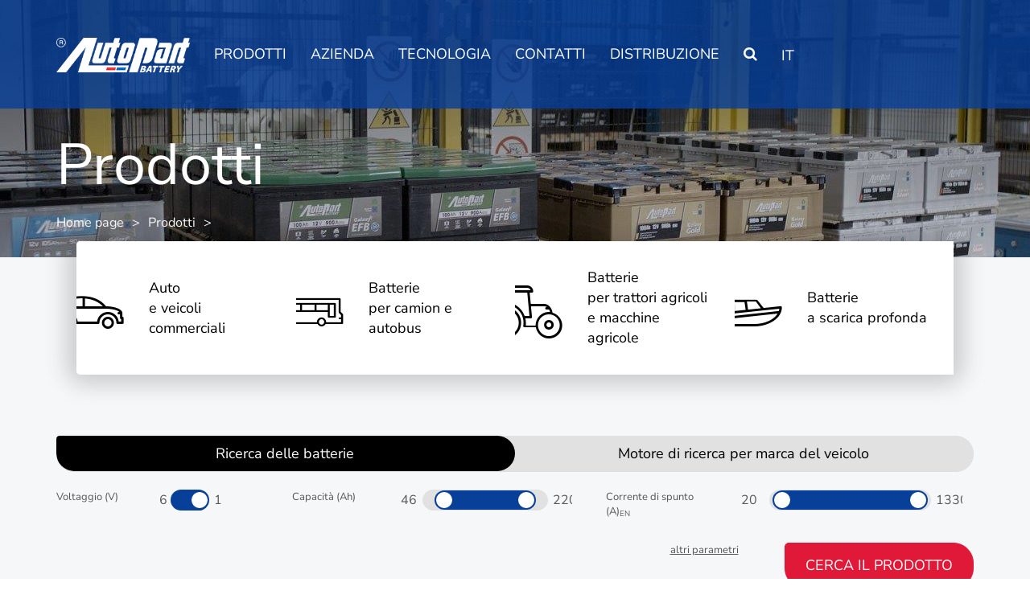

--- FILE ---
content_type: text/html; charset=UTF-8
request_url: https://www.autopart.pl/it/590-800
body_size: 9715
content:
<!DOCTYPE html><html lang="it">

<head>
    <!-- Google Tag Manager -->
    <script>
        (function(w, d, s, l, i) {
            w[l] = w[l] || [];
            w[l].push({
                'gtm.start': new Date().getTime(),
                event: 'gtm.js'
            });
            var f = d.getElementsByTagName(s)[0],
                j = d.createElement(s),
                dl = l != 'dataLayer' ? '&l=' + l : '';
            j.async = true;
            j.src = 'https://www.googletagmanager.com/gtm.js?id=' + i + dl;
            f.parentNode.insertBefore(j, f);
        })
        (window, document, 'script', 'dataLayer', 'GTM-WC8N4LP');
    </script>
    <!-- End Google Tag Manager -->
        <meta charset="utf-8">
    <meta http-equiv="X-UA-Compatible" content="IE=edge">
    <title>590-800 | Autopart S.A.</title>

    <meta name="viewport" content="width&#x3D;device-width,&#x20;initial-scale&#x3D;1.0">
<meta name="robots" content="index,follow">
<meta name="author" content="NoMonday">
<meta name="description" content="&#x0D;&#x0A;Generatore&#x20;di&#x20;corrente&#x20;portatile&#x20;per&#x20;fornire&#x20;energia&#x20;a&#xA0;dispositivi&#x20;elettrici&#x20;come&#x3A;&#x20;barche&#x20;a&#xA0;vela,&#x20;barche&#x20;dotate&#x20;di&#x20;motori&#x20;elettrici,&#x20;roulotte,&#x20;altriPiastre&#x20;di&#x20;maggior&#x20;spessore&#x20;e&#x20;resistenza&#x20;alla&#x20;corrosione&#x20;grazie&#x20;all&#x27;applicazione&#x20;di&#x20;leghe&#x20;di&#x20;piombo&#x20;unicheRisultati&#x20;eccezionali&#x20;nel&#x20;test&#x20;di&#x20;rotazione&#x20;secondo&#x20;le&#x20;speci&#xFB01;che&#x20;VolkswagenSpeciale&#x20;griglia&#x20;a&#xA0;&#x20;piastre&#x20;di&#x20;geometria&#x20;diagonale,&#x20;resistente&#x20;alle&#x20;tensioni&#x20;di&#x20;lavoro&#x20;cicliche&#x20;che&#x20;garantisce&#x20;un&#x20;contatto&#x20;ottimale&#x20;con&#x20;la&#x20;massa&#x20;attiva&#x20;della&#x20;batteriaSeparatore&#x20;della&#x20;struttura&#x20;microporosa&#x20;collegata&#x20;con&#x20;lana&#x20;di&#x20;vetro&#x20;&#x28;Glass&#x20;Mat&#x29;&#x20;che&#x20;si&#x20;traduce&#x20;in&#x20;un&#x27;ottima&#x20;efficienza&#x20;energetica&#x20;e&#x20;resistenza&#x20;alle&#x20;vibrazioniProtezione&#x20;contro&#x20;il&#x20;ritorno&#x20;di&#x20;fiamma&#x20;proveniente&#x20;da&#x20;fonti&#x20;di&#x20;fuoco&#x20;esterne&#x0D;&#x0A;">
<meta property="og&#x3A;url" content="https&#x3A;&#x2F;&#x2F;www.autopart.pl&#x2F;it&#x2F;590-800">
<meta property="og&#x3A;type" content="website">
<meta property="og&#x3A;title" content="590-800">
<meta property="og&#x3A;description" content="&#x0D;&#x0A;Generatore&#x20;di&#x20;corrente&#x20;portatile&#x20;per&#x20;fornire&#x20;energia&#x20;a&#xA0;dispositivi&#x20;elettrici&#x20;come&#x3A;&#x20;barche&#x20;a&#xA0;vela,&#x20;barche&#x20;dotate&#x20;di&#x20;motori&#x20;elettrici,&#x20;roulotte,&#x20;altriPiastre&#x20;di&#x20;maggior&#x20;spessore&#x20;e&#x20;resistenza&#x20;alla&#x20;corrosione&#x20;grazie&#x20;all&#x27;applicazione&#x20;di&#x20;leghe&#x20;di&#x20;piombo&#x20;unicheRisultati&#x20;eccezionali&#x20;nel&#x20;test&#x20;di&#x20;rotazione&#x20;secondo&#x20;le&#x20;speci&#xFB01;che&#x20;VolkswagenSpeciale&#x20;griglia&#x20;a&#xA0;&#x20;piastre&#x20;di&#x20;geometria&#x20;diagonale,&#x20;resistente&#x20;alle&#x20;tensioni&#x20;di&#x20;lavoro&#x20;cicliche&#x20;che&#x20;garantisce&#x20;un&#x20;contatto&#x20;ottimale&#x20;con&#x20;la&#x20;massa&#x20;attiva&#x20;della&#x20;batteriaSeparatore&#x20;della&#x20;struttura&#x20;microporosa&#x20;collegata&#x20;con&#x20;lana&#x20;di&#x20;vetro&#x20;&#x28;Glass&#x20;Mat&#x29;&#x20;che&#x20;si&#x20;traduce&#x20;in&#x20;un&#x27;ottima&#x20;efficienza&#x20;energetica&#x20;e&#x20;resistenza&#x20;alle&#x20;vibrazioniProtezione&#x20;contro&#x20;il&#x20;ritorno&#x20;di&#x20;fiamma&#x20;proveniente&#x20;da&#x20;fonti&#x20;di&#x20;fuoco&#x20;esterne&#x0D;&#x0A;">
<meta property="og&#x3A;image" content="&#x2F;htimg&#x2F;display&#x2F;og&#x2F;&#x3F;relativePath&#x3D;catalog&#x2F;product&#x2F;543&#x2F;590-800-3-1024x683_595b7ebe5fee08_38399557.png">
<meta http-equiv="X-UA-Compatible" content="IE&#x3D;edge">    <link href="&#x2F;layout&#x2F;default&#x2F;dist&#x2F;gfx&#x2F;favicon&#x2F;favicon.ico&#x3F;1764159287" rel="shortcut&#x20;icon" type="image&#x2F;vnd.microsoft.icon">
<link href="&#x2F;layout&#x2F;libs&#x2F;bootstrap&#x2F;css&#x2F;bootstrap.min.css&#x3F;1764159151" media="screen" rel="stylesheet" type="text&#x2F;css">
<link href="&#x2F;layout&#x2F;libs&#x2F;magnific-popup&#x2F;magnific-popup.css&#x3F;1764159151" media="screen" rel="stylesheet" type="text&#x2F;css">
<link href="&#x2F;layout&#x2F;libs&#x2F;nouislider&#x2F;nouislider.min.css&#x3F;1764159151" media="screen" rel="stylesheet" type="text&#x2F;css">
<link href="&#x2F;layout&#x2F;libs&#x2F;mcustomscrollbar&#x2F;jquery.mCustomScrollbar.min.css&#x3F;1764159151" media="screen" rel="stylesheet" type="text&#x2F;css">
<link href="&#x2F;layout&#x2F;libs&#x2F;jquery-fancybox&#x2F;jquery.fancybox.min.css&#x3F;1764159151" media="screen" rel="stylesheet" type="text&#x2F;css">
<link href="&#x2F;layout&#x2F;default&#x2F;dist&#x2F;css&#x2F;app.css&#x3F;1764159287" media="screen" rel="stylesheet" type="text&#x2F;css">
<link href="&#x2F;layout&#x2F;default&#x2F;dist&#x2F;css&#x2F;print.css&#x3F;1764159287" media="print" rel="stylesheet" type="text&#x2F;css"></head>

<body>
    <noscript>
        <div id="noscript-loader">
            <div>
                <p>This page require JavaScript to work.</p>
                <div class="loader"></div>
            </div>
        </div>
    </noscript>
    <div id="page-loader">
        <div class="loader"></div>
    </div>
    <div class="page-container page-products Prodotti">
        <div id='page-cover'></div>
        <nav id='navigation-top'>
    <div class='container'>
        <ul class='navigation-list'>
            <li class='main-logo menu-item'>
                <a class='hover-system' href="https://www.autopart.pl/it">
                    <img src="/layout/default/dist/gfx/logo/logo.png" alt='AUTOPART' class="logo" />
                </a>
            </li>
            <li class="menu-item products active ">
    <a href="/it/oferta" class="hover-system hover-on">
        Prodotti    </a>
    </li>
<li class="menu-item  hasSub">
    <a href="#" class="hover-system hover-on">
        Azienda    </a>
    <div class="submenu">
<ul>
<li class="">
            <a href="/it/aktualnosci" class="hover-system hover-on">
                news            </a>
            </li>
<li class="">
            <a href="/it/o-nas" class="hover-system hover-on">
                Chi siamo            </a>
            </li>
<li class="">
            <a href="/it/zarzad" class="hover-system hover-on">
                Direzione            </a>
            </li>
<li class="">
            <a href="/it/nagrody" class="hover-system hover-on">
                Premi            </a>
            </li>
<li class="">
            <a href="/it/dichiarazioni-di-conformita" class="hover-system hover-on">
                Dichiarazioni di conformita            </a>
            </li>
</ul>
</div>
</li>
<li class="menu-item  hasSub">
    <a href="#" class="hover-system hover-on">
        Tecnologia    </a>
    <div class="submenu">
<ul>
<li class="">
            <a href="/it/certyfikaty" class="hover-system hover-on">
                Standard di gestione            </a>
            </li>
<li class="">
            <a href="/it/technologie-i-innowacje" class="hover-system hover-on">
                Tecnologia e R&D            </a>
            </li>
<li class="">
            <a href="/it/recykling-i-ochrona-srodowiska" class="hover-system hover-on">
                Riciclaggio e protezione ambientale            </a>
            </li>
</ul>
</div>
</li>
<li class="menu-item  ">
    <a href="/it/kontakt" class="hover-system hover-on">
        Contatti    </a>
    </li>
<li class="menu-item  ">
    <a href="/it/dystrybucja" class="hover-system hover-on">
        Distribuzione    </a>
    </li>
            <li class='menu-item search-item hasSub'>
                <a href="#" class="hover-system hover-on" style="font-family: fontello;">&#59395;</a>
                <div class="submenu submenu-right">
                    <form method="GET" action="&#x2F;it&#x2F;szukaj" id="searchForm" class="form-type-line"><input type="text" name="query" class="" value="">                    <input class="hover-system ico" style="font-family: fontello;" type='submit' value='&#59395;' />
                    </form>                </div>
            </li>
            <li class='menu-item'>
                <div class="langs">
                    <ul class="langmenu">
                                                    <li class=""><a href="/lang/pl" class="text-uppercase">pl</a></li>
                                                    <li class=""><a href="/lang/en" class="text-uppercase">en</a></li>
                                                    <li class=""><a href="/lang/ru" class="text-uppercase">ru</a></li>
                                                    <li class="active"><a href="/lang/it" class="text-uppercase">it</a></li>
                                            </ul>
                </div>
            </li>
        </ul>
            </div>
</nav>

<div id='mainburger' class='hover-system'>
    <div></div>
    <div></div>
    <div></div>
</div>

<nav id='navigation-right' class='bg-white'>
    <section id='menu-container'>
        <div id='menu-right-close' class='hover-system'>
            <div></div>
            <div></div>
        </div>
        <div>
            <ul class='navigation-list'>
                <li class="menu-item products active ">
    <a href="/it/oferta" class="hover-system hover-on">
        Prodotti    </a>
    </li>
<li class="menu-item  hasSub">
    <a href="#" class="hover-system hover-on">
        Azienda    </a>
    <div class="submenu">
<ul>
<li class="">
            <a href="/it/aktualnosci" class="hover-system hover-on">
                news            </a>
            </li>
<li class="">
            <a href="/it/o-nas" class="hover-system hover-on">
                Chi siamo            </a>
            </li>
<li class="">
            <a href="/it/zarzad" class="hover-system hover-on">
                Direzione            </a>
            </li>
<li class="">
            <a href="/it/nagrody" class="hover-system hover-on">
                Premi            </a>
            </li>
<li class="">
            <a href="/it/dichiarazioni-di-conformita" class="hover-system hover-on">
                Dichiarazioni di conformita            </a>
            </li>
</ul>
</div>
</li>
<li class="menu-item  hasSub">
    <a href="#" class="hover-system hover-on">
        Tecnologia    </a>
    <div class="submenu">
<ul>
<li class="">
            <a href="/it/certyfikaty" class="hover-system hover-on">
                Standard di gestione            </a>
            </li>
<li class="">
            <a href="/it/technologie-i-innowacje" class="hover-system hover-on">
                Tecnologia e R&D            </a>
            </li>
<li class="">
            <a href="/it/recykling-i-ochrona-srodowiska" class="hover-system hover-on">
                Riciclaggio e protezione ambientale            </a>
            </li>
</ul>
</div>
</li>
<li class="menu-item  ">
    <a href="/it/kontakt" class="hover-system hover-on">
        Contatti    </a>
    </li>
<li class="menu-item  ">
    <a href="/it/dystrybucja" class="hover-system hover-on">
        Distribuzione    </a>
    </li>
            </ul>
            <div class='separator-line'></div>
            <ul class='navigation-list'>
                <li class="menu-item  ">
    <a href="https://83.12.110.10/_2000_web/_2000_RichMain.aspx" class="hover-system hover-on">
        Area Cliente    </a>
    </li>
<li class="menu-item  ">
    <a href="/it/pliki/do-pobrania" class="hover-system hover-on">
        Catalogo dei prodotti    </a>
    </li>
<li class="menu-item  ">
    <a href="/it/zapytania-ofertowe" class="hover-system hover-on">
        Indagini    </a>
    </li>
            </ul>
        </div>
        <div class="social-media-container">
            <ul class="social-media-list">
    <li class="social hover-system youtube"><a href="https://www.youtube.com/channel/UC5G_xylCliyLl3YmW1_rE-g" class="tblank"></a></li>
<li class="social hover-system linkedin"><a href="https://www.linkedin.com/company/autopart-sa" class="tblank"></a></li>
<li class="social hover-system instagram"><a href="https://www.instagram.com/autopart_battery/" class="tblank"></a></li>
</ul>
        </div>
    </section>
</nav>
        <header id="top-header" class="bg-gray-light">
    <div class="tops-container" data-stellar-ratio = '0.6' style="background-image: url('/images/pagetop/menus/1/konfekcja-00-00-46-16-still027_598412e8044804_87275287.jpg.jpg')">
        <div class='cover'></div>        
    </div>
    <div class='header-text'>
        <div class='container color-white'>
                            <p class="h1-heading">Prodotti</p>
                <nav class='breadcrumbs'>
    <ul class='breadcrumbs-list'>
        <li><a class="hover-system" href="/">Home page</a></li>
            <li><a class="hover-system" href="/it/oferta">Prodotti</a></li>    </ul>
</nav>
                    </div>
    </div>
</header>        <section class="section section-products-offer">
    <div class="section-wrapper bg-gray-lightest">
            <div class="home-offer-container">
        <div class="container">
            <div class="home-offer-wrapper">
                <div class="home-offer-inner">
                    <ul id="home-offer-list">
                                                    <li class="first" onclick>
                                <a class="inner" href="/it/osobowe-i-dostawcze">
                                    <div>
                                        Auto<br/>e veicoli commerciali                                    </div>
                                </a>
                                <div class="outer">
                                    <ul class="logotype">
                                                                                    <li><a href="/it/oferta/akumulatory-osobowe-i-dostawcze/galaxy-efb"><span>EFB II</span></a></li>
                                                                                    <li><a href="/it/oferta/akumulatory-osobowe-i-dostawcze/galaxy-gold"><span>Gold II</span></a></li>
                                                                                    <li><a href="/it/oferta/akumulatory-osobowe-i-dostawcze/galaxy-plus"><span>Plus</span></a></li>
                                                                                    <li><a href="/it/oferta/akumulatory-osobowe-i-dostawcze/galaxy-plus-japanese"><span>SMF Japanese</span></a></li>
                                                                                    <li><a href="/it/oferta/akumulatory-osobowe-i-dostawcze/oferta-galaxy-duplex"><span>SMF</span></a></li>
                                                                                    <li><a href="/it/oferta/akumulatory-osobowe-i-dostawcze/galaxy-agm"><span>AGM</span></a></li>
                                                                                    <li><a href="/it/oferta/akumulatory-osobowe-i-dostawcze/galaxy-efb-japanese"><span>EFB II Japanese</span></a></li>
                                                                            </ul>
                                </div>
                            </li>
                                                    <li class="" onclick>
                                <a class="inner" href="/it/akumulatory-ciezarowe-i-autobusy">
                                    <div>
                                        Batterie<br/>per camion e autobus                                    </div>
                                </a>
                                <div class="outer">
                                    <ul class="logotype">
                                                                                    <li><a href="/it/oferta/akumulatory-ciezarowe-i-autobusy/galaxy-plus-heavy-duty"><span>Plus Heavy Duty</span></a></li>
                                                                                    <li><a href="/it/oferta/akumulatory-ciezarowe-i-autobusy/galaxy-evr"><span>EFB EVR</span></a></li>
                                                                                    <li><a href="/it/oferta/akumulatory-ciezarowe-i-autobusy/galaxy-plus-ciezarowe"><span>Plus Truck</span></a></li>
                                                                                    <li><a href="/it/oferta/akumulatory-ciezarowe-i-autobusy/galaxy-efb-smf"><span>EFB SMF</span></a></li>
                                                                            </ul>
                                </div>
                            </li>
                                                    <li class="" onclick>
                                <a class="inner" href="https://www.autopart.pl/akumulatory-ciagniki-i-maszyny">
                                    <div>
                                        Batterie<br/>per trattori agricoli e macchine agricole                                    </div>
                                </a>
                                <div class="outer">
                                    <ul class="logotype">
                                                                                    <li><a href="/it/oferta/akumulatory-ciagniki-i-maszyny/galaxy-plus-agro"><span>Plus Agro</span></a></li>
                                                                                    <li><a href="/it/oferta/akumulatory-ciagniki-i-maszyny/galaxy-garden-3"><span>Garden</span></a></li>
                                                                            </ul>
                                </div>
                            </li>
                                                    <li class="" onclick>
                                <a class="inner" href="https://www.autopart.pl/akumulatory-semitrakcyjne">
                                    <div>
                                        Batterie<br/>a scarica profonda                                    </div>
                                </a>
                                <div class="outer">
                                    <ul class="logotype">
                                                                                    <li><a href="/it/oferta/akumulatory-semitrakcyjne/galaxy-voyager"><span>Voyager</span></a></li>
                                                                                    <li><a href="/it/oferta/akumulatory-semitrakcyjne/galaxy-dual-3"><span>DUAL</span></a></li>
                                                                            </ul>
                                </div>
                            </li>
                                            </ul>
                </div>
            </div>
        </div>
    </div>
    </div>
</section>
<section class="section section-search-category">
    <div class="section-wrapper bg-gray-lightest">
        <div id='product-search-tab'>
            <!-- Nav tabs -->
            <div class='container'>
                <ul id="product-slider-menu" class="slider-button-container nav nav-tabs" role="tablist">
                    <li role="presentation" class="slider-button active"><a href="#parameter" aria-controls="home" role="tab" data-toggle="tab">Ricerca delle batterie</a></li>
                                        <li role="presentation" class="slider-button"><a href="#symbol" aria-controls="profile" role="tab" data-toggle="tab">Motore di ricerca per marca del veicolo</a></li>                               
                    <li class="slider-button-cover"></li>
                </ul>
            </div>
            <!-- Tab panes -->
            <div class="tab-content">
                <div role="tabpanel" class="tab-pane fade in active" id="parameter">
                    <div class="products-selection-container left">   
                        <form method="GET" action="&#x2F;szukaj-parametry" id="searchProductForm" class="bg-gray-lightest">                        <div class='container'>
                            <div>
                                <div class='row'>
                                    <div class="col-lg-3 col-md-4 col-sm-12 col-xs-12">
                                        <div class="row">
                                            <div class="col-lg-5 col-md-4 col-sm-4 col-xs-4">
                                                <div class="form-wrapper color-gray">
                                                    Voltaggio (V)
                                                </div>
                                            </div>
                                            <div class="col-lg-7 col-md-8 col-sm-8 col-xs-8">
                                                <div class="form-wrapper">
                                                    <input type="text" name="battery-voltage-min" value="6" id="battery-voltage-min" disabled=""/>
                                                    <!-- value inpt -->
                                                    <input type="hidden" name="voltage" id="value-voltage" value="12">                                                    <div id="battery-voltage" class="custom-radio">                                                           
                                                        <input type="radio" name="voltage-radio" value="6"/>
                                                        <label for="lower"></label>
                                                        <input type="radio" name="voltage-radio" value="12" checked=""/>
                                                        <label for="higher"></label>
                                                    </div>                                                        
                                                    <input type="text" name="battery-voltage-max" value="12" id="battery-voltage-max" disabled=""/>
                                                </div>
                                            </div>
                                        </div>
                                    </div>
                                    <div class="col-lg-4 col-md-4 col-sm-12 col-xs-12">
                                        <div class="row">
                                            <div class="col-lg-4 col-md-4 col-sm-4 col-xs-4">
                                                <div class="form-wrapper color-gray">
                                                    Capacità (Ah)
                                                </div>
                                            </div>
                                            <div class="col-lg-8 col-md-8 col-sm-8 col-xs-8">
                                                <div class="form-wrapper">
                                                    <!-- value inpt -->
                                                    <input type="text" name="battery-volume-min" id="battery-volume-min" value="46">                                                    <div id="battery-volume" data-min="26" data-max="240" class="custom-noUi"></div>  
                                                    <!-- value inpt -->
                                                    <input type="text" name="battery-volume-max" id="battery-volume-max" value="220">                                                </div>
                                            </div>
                                        </div>
                                    </div>
                                    <div class="col-lg-5 col-md-4 col-sm-12 col-xs-12">
                                        <div class="row">
                                            <div class="col-lg-4 col-md-4 col-sm-4 col-xs-4">
                                                <div class="form-wrapper color-gray">
                                                    Corrente di spunto (A)<sub>EN</sub>
                                                </div>
                                            </div>
                                            <div class="col-lg-8 col-md-8 col-sm-8 col-xs-8">
                                                <div class="form-wrapper">
                                                    <!-- value inpt -->
                                                    <input type="text" name="battery-start-min" id="battery-start-min" value="20">                                                    <div id="battery-start" data-min="0" data-max="1350" class="custom-noUi"></div>     
                                                    <!-- value inpt -->
                                                    <input type="text" name="battery-start-max" id="battery-start-max" value="1330">                                                </div>
                                            </div>
                                        </div>             
                                    </div>
                                </div>
                            </div>
                            <div class="opened extra-param">
                                <div class="row">
                                    <div class="col-lg-4 col-md-4 col-sm-12 col-xs-12">
                                        <div class="form-wrapper add-division"> 
                                                                                        <label for="length">Lunghezza (mm)</label>                                            <input type="text" name="length" id="length" value="">                                            
                                        </div>
                                    </div>  
                                    <div class="col-lg-4 col-md-4 col-sm-12 col-xs-12">                                     
                                        <div class="form-wrapper add-division">
                                                                                        <label for="width">Largezza (mm)</label>                                            <input type="text" name="width" id="width" value="">   
                                        </div> 
                                    </div>
                                    <div class="col-lg-4 col-md-4 col-sm-12 col-xs-12">
                                        <div class="form-wrapper add-division">      
                                                                                        <label for="height">Altezza (mm)</label>                                            <input type="text" name="height" id="height" value="">   
                                        </div>
                                    </div>
                                </div>
                                <div class="row">
                                    <div class="col-lg-4 col-md-4 col-sm-12 col-xs-12">
                                        <div class="form-wrapper add-division">  
                                            <label for='height'>Wybierz układ połączeń</label> 
                                            <div class="select-like">
                                                <div class="select-container" id="select-system">
                                                    <div class="show-btn"></div>
                                                    <div class="select-like-container"></div>
                                                    <select name="connection"><option value="0">0</option>
<option value="1">U1</option>
<option value="2">1</option>
<option value="3">3</option>
<option value="4">4</option>
<option value="5">230</option></select>   
                                                </div>                            
                                            </div>
                                        </div>
                                    </div>
                                    <div class="col-lg-4 col-md-4 col-sm-12 col-xs-12">
                                        <div class="form-wrapper add-division">  
                                            <label for='height'>Wybierz ilość końcówek</label> 
                                            <div class="select-like">
                                                <div class="select-container" id="select-ends">
                                                    <div class="show-btn"></div>
                                                    <div class="select-like-container"></div>
                                                    <select name="plug"><option value="0">0</option>
<option value="1">płaskie</option>
<option value="2">x</option>
<option value="3">1</option>
<option value="4">3</option>
<option value="5">5</option>
<option value="6">6</option>
<option value="7">7</option></select> 
                                                </div>                            
                                            </div>
                                        </div>
                                    </div>
                                    <div class="col-lg-4 col-md-4 col-sm-12 col-xs-12">
                                        <div class="form-wrapper add-division">  
                                            <label for='height'>Wybierz rodzaj mocowania</label> 
                                            <div class="select-like">
                                                <div class="select-container" id="select-mounting">
                                                    <div class="show-btn"></div>
                                                    <div class="select-like-container"></div>
                                                    <select name="catch"><option value="0">B01</option>
<option value="1">B03</option>
<option value="2">B00</option>
<option value="3">B13</option>
<option value="4">1</option></select> 
                                                </div>                            
                                            </div>
                                        </div>
                                    </div>
                                </div>   
                            </div>
                            <div class="row submit-container">
                                <div class="col-lg-9 col-md-8 col-sm-8 col-xs-6">
                                    <div class="form-wrapper text-right">
                                        <div class="btn-more color-gray">altri parametri</div>
                                    </div>
                                </div>
                                <div class="col-lg-3 col-md-4 col-sm-4 col-xs-6">
                                    <div class="form-wrapper text-right">
                                        <input class="btn-obj hover-system" type="submit" value="CERCA IL PRODOTTO" />
                                    </div>
                                </div>
                            </div>
                        </div>
                        </form>                    </div>
                </div>
                <div role="tabpanel" class="tab-pane fade" id="symbol">
                    <div class="products-selection-container right" id="search-by-car">
                        <form method="GET" action="&#x2F;it&#x2F;szukaj-pojazd&#x23;symbol" id="searchByCode" class="" data-url="&#x2F;it&#x2F;catalog-get-form"><div class="container search-by-car">
    <div class="row">
        <div class="col-md-12 col-sm-12">
            <div class="col-md-3 col-sm-12">
                                    <div class="form-wrapper add-division">   
                        <label for="type">Tipo di veicolo</label>                        <div class="select-like" style="display: block; clear: both; width: 100%;">
                            <div class="select-container" id="select-cartype">
                                <div class="show-btn"></div>
                                <div class="select-like-container"></div>
                                <select name="t" id="type"><option value="">-- scegli --</option>
<option value="1">Passeggero</option>
<option value="2">Camion</option></select>   
                            </div>                            
                        </div>
                    </div>
                                </div>
            <div class="col-md-3 col-sm-12">
                            </div>
                                </div>
        <input type="hidden"  name="front" value="0" />
    </div>
    </form>                    </div>
                </div>
            </div>

        </div>
    </div>
</section>
<section class="section section-offer-presentation">
    <div class="section-wrapper">
        <div class="product-card offer-extension">
            <div class="container">
                <div class="row row-eq-height">
                    <div class="col-lg-6 col-md-6 col-sm-6 col-xs-12">
                        <div class='card-area left'>
                            <div>
                                <div class="slider-wrapper product-slider-wrapper">
    <div class="slider-wrapper-inner">
        <ul class="bxslider-product slider zoom-gallery">
                            <li>
                    <div class="slide-content">
                        <div class="slide-inner"> 
                            <a href="/htimg/display/catalog-big/?relativePath=catalog/product/543/590-800-3-1024x683_595b7ebe5fee08_38399557.png" class="gallery-image-big">
                                <img src="/images/catalog-product/catalog/product/543/590-800-3-1024x683_595b7ebe5fee08_38399557.png.png" alt="590-800" />
                            </a>
                        </div>
                    </div>
                </li>  
                                            <li>
                        <div class="slide-content">
                            <div class="slide-inner"> 
                                <a href="/htimg/display/catalog-big/?relativePath=catalog/product/543/k2duplex-1-3-1024x478n-1024x478_595b7ebe81f553_10365226.jpg" class="gallery-image-big">
                                    <img src="/htimg/display/catalog-product/?relativePath=catalog/product/543/k2duplex-1-3-1024x478n-1024x478_595b7ebe81f553_10365226.jpg" alt="590-800" />
                                </a>
                            </div>
                        </div>
                    </li> 
                                        <li>
                        <div class="slide-content">
                            <div class="slide-inner"> 
                                <a href="/htimg/display/catalog-big/?relativePath=catalog/product/543/k2duplex-1-2-1024x478n-1024x478_595b7ebe880f58_93194407.jpg" class="gallery-image-big">
                                    <img src="/htimg/display/catalog-product/?relativePath=catalog/product/543/k2duplex-1-2-1024x478n-1024x478_595b7ebe880f58_93194407.jpg" alt="590-800" />
                                </a>
                            </div>
                        </div>
                    </li> 
                                        <li>
                        <div class="slide-content">
                            <div class="slide-inner"> 
                                <a href="/htimg/display/catalog-big/?relativePath=catalog/product/543/590-800-1-1024x683_595b7ebe93abd4_78363440.png" class="gallery-image-big">
                                    <img src="/htimg/display/catalog-product/?relativePath=catalog/product/543/590-800-1-1024x683_595b7ebe93abd4_78363440.png" alt="590-800" />
                                </a>
                            </div>
                        </div>
                    </li> 
                                        <li>
                        <div class="slide-content">
                            <div class="slide-inner"> 
                                <a href="/htimg/display/catalog-big/?relativePath=catalog/product/543/590-800-2-1024x683_595b7ebe996d92_26406669.png" class="gallery-image-big">
                                    <img src="/htimg/display/catalog-product/?relativePath=catalog/product/543/590-800-2-1024x683_595b7ebe996d92_26406669.png" alt="590-800" />
                                </a>
                            </div>
                        </div>
                    </li> 
                                        <li>
                        <div class="slide-content">
                            <div class="slide-inner"> 
                                <a href="/htimg/display/catalog-big/?relativePath=catalog/product/543/wieczko-voy_59cdf16677b638_63779415.jpg" class="gallery-image-big">
                                    <img src="/htimg/display/catalog-product/?relativePath=catalog/product/543/wieczko-voy_59cdf16677b638_63779415.jpg" alt="590-800" />
                                </a>
                            </div>
                        </div>
                    </li> 
                                        <li>
                        <div class="slide-content">
                            <div class="slide-inner"> 
                                <a href="/htimg/display/catalog-big/?relativePath=catalog/product/543/590-800-3_5fae81b706ef68_61536894.png" class="gallery-image-big">
                                    <img src="/htimg/display/catalog-product/?relativePath=catalog/product/543/590-800-3_5fae81b706ef68_61536894.png" alt="590-800" />
                                </a>
                            </div>
                        </div>
                    </li> 
                            </ul>
    </div>
    <div class="pager-wrapper">
                <div id="product-gallery-pager">
            <ul class="bx-pager inner-move-container">
                                    <li class="bx-pager-item move-object">
                        <a class="active" data-slide-index="0">
                            <img src="/htimg/display/catalog-product-min/?relativePath=catalog/product/543/590-800-3-1024x683_595b7ebe5fee08_38399557.png" alt="590-800" />
                        </a>
                    </li>
                                                        <li class="bx-pager-item move-object">
                            <a data-slide-index="1">
                                <img src="/htimg/display/catalog-product-min/?relativePath=catalog/product/543/k2duplex-1-3-1024x478n-1024x478_595b7ebe81f553_10365226.jpg" alt="590-800" />
                            </a>
                        </li> 
                                                <li class="bx-pager-item move-object">
                            <a data-slide-index="2">
                                <img src="/htimg/display/catalog-product-min/?relativePath=catalog/product/543/k2duplex-1-2-1024x478n-1024x478_595b7ebe880f58_93194407.jpg" alt="590-800" />
                            </a>
                        </li> 
                                                <li class="bx-pager-item move-object">
                            <a data-slide-index="3">
                                <img src="/htimg/display/catalog-product-min/?relativePath=catalog/product/543/590-800-1-1024x683_595b7ebe93abd4_78363440.png" alt="590-800" />
                            </a>
                        </li> 
                                                <li class="bx-pager-item move-object">
                            <a data-slide-index="4">
                                <img src="/htimg/display/catalog-product-min/?relativePath=catalog/product/543/590-800-2-1024x683_595b7ebe996d92_26406669.png" alt="590-800" />
                            </a>
                        </li> 
                                                <li class="bx-pager-item move-object">
                            <a data-slide-index="5">
                                <img src="/htimg/display/catalog-product-min/?relativePath=catalog/product/543/wieczko-voy_59cdf16677b638_63779415.jpg" alt="590-800" />
                            </a>
                        </li> 
                                                <li class="bx-pager-item move-object">
                            <a data-slide-index="6">
                                <img src="/htimg/display/catalog-product-min/?relativePath=catalog/product/543/590-800-3_5fae81b706ef68_61536894.png" alt="590-800" />
                            </a>
                        </li> 
                                    </ul>                
        </div>
            </div>
</div>                            </div>
                        </div>
                    </div>
                    <div class="col-lg-6 col-md-6 col-sm-6 col-xs-12">
                        <div class='card-area right'>
                            <div>
                                <h2 class="product-title">
                                    Voyager 590-800                                </h2>
                                <div class="product-info">
                                    <ul>
<li>Generatore di corrente portatile per fornire energia a dispositivi elettrici come: barche a vela, barche dotate di motori elettrici, roulotte, altri</li><li>Piastre di maggior spessore e resistenza alla corrosione grazie all'applicazione di leghe di piombo uniche<br></li><li>Risultati eccezionali nel test di rotazione secondo le speciﬁche Volkswagen</li><li>Speciale griglia a  piastre di geometria diagonale, resistente alle tensioni di lavoro cicliche che garantisce un contatto ottimale con la massa attiva della batteria</li><li>Separatore della struttura microporosa collegata con lana di vetro (Glass Mat) che si traduce in un'ottima efficienza energetica e resistenza alle vibrazioni</li><li>Protezione contro il ritorno di fiamma proveniente da fonti di fuoco esterne</li>
</ul>                                </div>
                                <a href='#formPopup' class='btn-obj hover-system open-popup-link'>
                                    Richiedi una batteria                                </a>
                                <a href='#!' class='print' onclick="printDiv('printJs')">Stampa la descrizione</a>
                                                                    <p style="clear: both;margin: 10px 0;"><a href='https://sklep.autopart.pl/akumulatory-do-lodzi-i-kamperow-galaxy-voyager-90-ah,c9,p137,pl.html' class='btn-obj hover-system' target='_blank'>
                                        Kup w e-sklepie                                    </a></p>
                                                            </div>
                        </div>
                    </div>
                </div>
            </div>
        </div>
    </div>
</section>

<div class="tab-content" id="printJs">
    <div class="row">
        <div class="col-xs-6">
            <div class='card-area right'>
                <div>
                    <h2 class="product-title">
                        Voyager 590-800                    </h2>
                    <div class="product-info">
                        <ul>
<li>Generatore di corrente portatile per fornire energia a dispositivi elettrici come: barche a vela, barche dotate di motori elettrici, roulotte, altri</li><li>Piastre di maggior spessore e resistenza alla corrosione grazie all'applicazione di leghe di piombo uniche<br></li><li>Risultati eccezionali nel test di rotazione secondo le speciﬁche Volkswagen</li><li>Speciale griglia a  piastre di geometria diagonale, resistente alle tensioni di lavoro cicliche che garantisce un contatto ottimale con la massa attiva della batteria</li><li>Separatore della struttura microporosa collegata con lana di vetro (Glass Mat) che si traduce in un'ottima efficienza energetica e resistenza alle vibrazioni</li><li>Protezione contro il ritorno di fiamma proveniente da fonti di fuoco esterne</li>
</ul>                    </div>
                </div>
            </div>
            <div class="products-specification-container left">
                <h2 class="product-title">Specificazione</h2>
                <table class="product-table table text-center table-striped">
                    <tr>
                        <td>Codice prodotto sul catalogo</td>
                        <td>590-800</td>
                    </tr>
                                                <tr>
                                <td>Pojemność (Ah)</td>
                                <td>90</td>
                            </tr>
                                                <tr>
                                <td>Napięcie (V)</td>
                                <td>12</td>
                            </tr>
                                                <tr>
                                <td>Prąd rozruchowy (A)EN</td>
                                <td>0</td>
                            </tr>
                                                <tr>
                                <td>Lunghezza (mm)</td>
                                <td>353</td>
                            </tr>
                                                <tr>
                                <td>Largezza (mm)</td>
                                <td>175</td>
                            </tr>
                                                <tr>
                                <td>Altezza (mm)</td>
                                <td>190</td>
                            </tr>
                                                <tr>
                                <td>Disposizione delle connessioni</td>
                                <td>0</td>
                            </tr>
                                                <tr>
                                <td>Suggerimenti</td>
                                <td>1</td>
                            </tr>
                                                <tr>
                                <td>Fissaggio</td>
                                <td>B13</td>
                            </tr>
                                                <tr>
                                <td>Indicatore di carica</td>
                                <td>1</td>
                            </tr>
                                                <tr>
                                <td>Tipo di coperchio</td>
                                <td>L5 K2 DUPLEX</td>
                            </tr>
                                    </table>
            </div>
        </div>
        <div class="col-xs-6">
            <div class='card-area left'>
                <div>
                                            <figure class="gallery-image-big">
                            <img src="/images/catalog-product/catalog/product/543/590-800-3-1024x683_595b7ebe5fee08_38399557.png.png" alt="590-800" />
                        </figure>
                                                                    <figure class="gallery-image-big">
                                <img src="/htimg/display/catalog-product/?relativePath=catalog/product/543/k2duplex-1-3-1024x478n-1024x478_595b7ebe81f553_10365226.jpg" alt="590-800" />
                            </figure>
                                                <figure class="gallery-image-big">
                                <img src="/htimg/display/catalog-product/?relativePath=catalog/product/543/k2duplex-1-2-1024x478n-1024x478_595b7ebe880f58_93194407.jpg" alt="590-800" />
                            </figure>
                                                <figure class="gallery-image-big">
                                <img src="/htimg/display/catalog-product/?relativePath=catalog/product/543/590-800-1-1024x683_595b7ebe93abd4_78363440.png" alt="590-800" />
                            </figure>
                                    </div>
            </div>
        </div>
        <div class="col-xs-12" style="clear:both;">
                                    <img src="/htimg/display/catalog-product/?relativePath=catalog/product/543/590-800-2-1024x683_595b7ebe996d92_26406669.png" alt="590-800" style="display: inline;" />
                                    <img src="/htimg/display/catalog-product/?relativePath=catalog/product/543/wieczko-voy_59cdf16677b638_63779415.jpg" alt="590-800" style="display: inline;" />
                                    <img src="/htimg/display/catalog-product/?relativePath=catalog/product/543/590-800-3_5fae81b706ef68_61536894.png" alt="590-800" style="display: inline;" />
                    </div>
    </div>
</div>


<section class="section section-products-specification">
    <div class="section-wrapper">
        <div class="container">
            <div id="product-specification-container">
                <!-- Nav tabs -->
                <ul id="specification-slider-menu" class="slider-button-container nav nav-tabs" role="tablist">
                    <li role="presentation" class="slider-button active"><a href="#tech-data" aria-controls="home" role="tab" data-toggle="tab">Dati tecnici</a></li>
                                        <li class="slider-button-cover"></li>
                </ul>
                <!-- Tab panes -->
                <div class="tab-content">
                    <div role="tabpanel" class="tab-pane fade in active" id="tech-data">
                        <div class="products-specification-container left">
                            <table class="product-table table text-center table-striped">
                                <tr>
                                    <td>Codice prodotto sul catalogo</td>
                                    <td>590-800</td>
                                </tr>
                                                                        <tr>
                                            <td>Pojemność (Ah)</td>
                                            <td>90</td>
                                        </tr>
                                                                        <tr>
                                            <td>Napięcie (V)</td>
                                            <td>12</td>
                                        </tr>
                                                                        <tr>
                                            <td>Prąd rozruchowy (A)EN</td>
                                            <td>0</td>
                                        </tr>
                                                                        <tr>
                                            <td>Lunghezza (mm)</td>
                                            <td>353</td>
                                        </tr>
                                                                        <tr>
                                            <td>Largezza (mm)</td>
                                            <td>175</td>
                                        </tr>
                                                                        <tr>
                                            <td>Altezza (mm)</td>
                                            <td>190</td>
                                        </tr>
                                                                        <tr>
                                            <td>Disposizione delle connessioni</td>
                                            <td>0</td>
                                        </tr>
                                                                        <tr>
                                            <td>Suggerimenti</td>
                                            <td>1</td>
                                        </tr>
                                                                        <tr>
                                            <td>Fissaggio</td>
                                            <td>B13</td>
                                        </tr>
                                                                        <tr>
                                            <td>Indicatore di carica</td>
                                            <td>1</td>
                                        </tr>
                                                                        <tr>
                                            <td>Tipo di coperchio</td>
                                            <td>L5 K2 DUPLEX</td>
                                        </tr>
                                                            </table>
                        </div>
                    </div>
                                    </div>
            </div>
        </div>
    </div>
    </div>
</section>
<div class="popup-content-wrapper">
    <div id="formPopup" class="white-popup mfp-hide form-popup">
        <div class="form-cover">
            <h2>Pytanie o Voyager 590-800</h2>
                        <form method="POST" action="&#x2F;formularze,kontakt" id="productQuestionForm">
            <div class="row">
                <div class="col-lg-4 col-md-4 col-sm-6 col-xs-12">
                    
<input type="text" name="firstname" placeholder="Imi&#x0119;" required="required" value="">
                </div>
                <div class="col-lg-4 col-md-4 col-sm-6 col-xs-12">
                    
<input type="text" name="lastname" placeholder="Nazwisko" required="required" value="">
                </div>
                <div class="col-lg-4 col-md-4 col-sm-6 col-xs-12">
                    
<input type="text" name="company" placeholder="Firma" value="">
                </div>
                <div class="col-lg-4 col-md-4 col-sm-6 col-xs-12">
                    
<input type="text" name="email" placeholder="E-mail" required="required" value="">
                </div>
                <div class="col-lg-4 col-md-4 col-sm-6 col-xs-12">
                    
<input type="text" name="phone" placeholder="Telefon" value="">
                </div>
                <div class="col-lg-4 col-md-4 col-sm-6 col-xs-12">
                    
<input type="text" name="topic" placeholder="Temat" required="required" value="Pytanie&#x20;o&#x20;Voyager&#x20;590-800">
                </div>
            </div>
            <div class="row">
                <div class="col-lg-12 col-md-12 col-sm-12 col-xs-12">
                    
<textarea name="message" placeholder="Wiadomo&#x015B;&#x0107;" required="required"></textarea>
                </div>
            </div>
            <div class="row">
                <div class="submit-container">
                    <div class="col-lg-6 col-md-5 col-sm-3 col-xs-12">

                    </div>
                    <div class="col-lg-3 col-md-3 col-sm-3 col-xs-4">
                        <span class="color-gray-light">*pola wymagane</span>
                    </div>
                    <div class="col-lg-3 col-md-4 col-sm-6 col-xs-8">
                        
<input type="submit" name="submit" class="btn-obj&#x20;hover-system" value="Wy&#x015B;lij&#x20;zapytanie">
                    </div>
                </div>
            </div>
            <input type="hidden" name="csrf" value="d3d5bb88268add1fe27bcbab815bc5af-0bc3b61a589e9186a7544d509960cff4">
</form>
        </div>
    </div>
</div>    <div id="catalog_download">
        <div id="catalog_content">
            <p class="h1-heading"> AUTOPART Catalogo Tecnico</p>
            <a href="/media/files/katalog/Katalog-Autopart-2025-online.pdf" class="btn-obj hover-system" download="Catalog_Autopart">Download file</a>
        </div>
        <div id="catalog_img">
        </div>
    </div>
                <footer id="footer-main">
    <div class="section-wrapper bg-gray color-white">
        <div class="container">
            <div class="footer-top">
                <div class="row">
                    <div class="col-lg-4 col-md-4 col-sm-4 col-xs-12">
                        <div class="body-section">
                            <h2 class="text-uppercase margin-bottom-30 margin-top-0">GRUPPO AUTOPART</h2>
                            <p>
                                <strong>AUTOPART</strong> 
                                AUTOPART è un’azienda specializzata nella produzione industriale di batterie di alta qualità. AUTOPART è un successo che le persone hanno raggiunto lavorando insieme dal 1982. AUTOPART produce ogni anno 2,5 milioni di batterie che distribuisce in oltre 50 paesi di tutto il mondo. L’azienda sviluppa e ammoderna costantemente il parco macchinari e i fornitori di macchinari e dispositivi sono leader mondiali tra i produttori di apparecchiature per il settore delle batterie.                            </p>
                        </div>
                    </div>
                    <div class="col-lg-3 col-md-3 col-sm-3 col-xs-12">
                        <ul class="navigation-list">
    <li class="active">
        <a id="menu-page1" class="hover-system" href="&#x2F;it&#x2F;oferta">Prodotti</a>
    </li>
    <li>
        <a id="menu-page2" class="hover-system" href="&#x2F;it&#x2F;aktualnosci">Azienda</a>
    </li>
    <li>
        <a id="menu-page3" class="hover-system" href="&#x2F;it&#x2F;certyfikaty">Tecnologia</a>
    </li>
    <li>
        <a id="menu-page5" class="hover-system" href="&#x2F;it&#x2F;kontakt">Contatti</a>
    </li>
    <li>
        <a id="menu-page6" class="hover-system" href="&#x2F;it&#x2F;dystrybucja">Distribuzione</a>
    </li>
</ul>                        <ul class="navigation-list">
    <li>
        <a id="menu-page7" class="hover-system" href="https&#x3A;&#x2F;&#x2F;83.12.110.10&#x2F;_2000_web&#x2F;_2000_RichMain.aspx">Area Cliente</a>
    </li>
    <li>
        <a id="menu-page8" class="hover-system" href="&#x2F;it&#x2F;pliki&#x2F;do-pobrania">Catalogo dei prodotti</a>
    </li>
    <li>
        <a id="menu-page28" class="hover-system" href="&#x2F;it&#x2F;zapytania-ofertowe">Indagini</a>
    </li>
</ul>                    </div>
                    <div class="col-lg-5 col-md-5 col-sm-5 col-xs-12">
                        <div class="contact-container">
                            <h2 class="margin-bottom-30 margin-top-0">Contatto rapido</h2>
                            <ul>
                                <li><a class="hover-system" href="tel:+48175845730">tel. +48 17 584 57 30</a></li>
                                <li><a class="hover-system" href="mailto:autopart@autopart.pl">autopart@autopart.pl</a></li>
                            </ul>
                                                            <div class="form-cover">  
                                    <h2 class="margin-bottom-20 margin-top-0">Newsletter</h2>
                                    <form method="post" action="&#x2F;newsletter" id="newsletterForm" class="&#x20;form-type-line&#x20;">
                                    <input type="email" name="email" placeholder="Twój email..." value="">
                                    <input type="submit" name="submit" class="btn&#x20;btn-newsletter&#x20;text-uppercase&#x20;hover-system" value="OK">
<input type="hidden" name="csrf" value="2d13f5c6eba95964b7893a429a596493-1121c42743d5e26be7fd7100fa12f610">
</form>
                                </div>
                                                    </div>
                    </div>
                </div>
            </div>
            <div class="footer-bottom">
                <div class="row">
                    <div class="col-lg-3 col-md-3 col-sm-3 col-xs-12">
                        © 2017 AUTOPART. Tutti i diritti riservati.                    </div>
                    <div class="col-lg-4 col-md-4 col-sm-4 col-xs-12">
                        <nav class="rules">
                            <ul>
    <li>
        <a id="menu-page22" href="&#x2F;it&#x2F;polityka-prywatnosci">Privacy</a>
    </li>
    <li>
        <a id="menu-page23" href="&#x2F;newsletter">Newsletter</a>
    </li>
</ul>                        </nav>
                        <div class="social-media-container">
                            <ul class="social-media-list">
    <li class="social hover-system youtube"><a href="https://www.youtube.com/channel/UC5G_xylCliyLl3YmW1_rE-g" class="tblank"></a></li>
<li class="social hover-system linkedin"><a href="https://www.linkedin.com/company/autopart-sa" class="tblank"></a></li>
<li class="social hover-system instagram"><a href="https://www.instagram.com/autopart_battery/" class="tblank"></a></li>
</ul>
                        </div>
                    </div>
                    <div class="col-lg-5 col-md-5 col-sm-5 col-xs-12 text-right">
                        Powered by <a target="_blank" class="hover-system" href="https://nomonday.pl/">NoMonday</a>
                    </div>
                </div>
            </div>
        </div>
    </div>
</footer>    </div>
        <script type="text&#x2F;javascript" src="https&#x3A;&#x2F;&#x2F;maps.googleapis.com&#x2F;maps&#x2F;api&#x2F;js&#x3F;libraries&#x3D;geometry&amp;key&#x3D;AIzaSyD-mAkFIsB2xdydwOBOhCk-k6_rLXp97O8&amp;callback&#x3D;Function.prototype"></script>
<script type="text&#x2F;javascript" src="&#x2F;layout&#x2F;libs&#x2F;jquery&#x2F;jquery.min.js"></script>
<script type="text&#x2F;javascript" src="&#x2F;layout&#x2F;libs&#x2F;bootstrap&#x2F;js&#x2F;bootstrap.min.js"></script>
<script type="text&#x2F;javascript" src="&#x2F;layout&#x2F;libs&#x2F;jquery-bxslider&#x2F;jquery.bxslider.min.js"></script>
<script type="text&#x2F;javascript" src="&#x2F;layout&#x2F;libs&#x2F;magnific-popup&#x2F;jquery.magnific-popup.min.js"></script>
<script type="text&#x2F;javascript" src="&#x2F;layout&#x2F;libs&#x2F;nouislider&#x2F;nouislider.min.js"></script>
<script type="text&#x2F;javascript" src="&#x2F;layout&#x2F;libs&#x2F;jquery-stellar&#x2F;jquery.stellar.min.js"></script>
<script type="text&#x2F;javascript" src="&#x2F;layout&#x2F;libs&#x2F;jquery-waypoints&#x2F;jquery.waypoints.min.js"></script>
<script type="text&#x2F;javascript" src="&#x2F;layout&#x2F;libs&#x2F;mcustomscrollbar&#x2F;jquery.mCustomScrollbar.concat.min.js"></script>
<script type="text&#x2F;javascript" src="&#x2F;layout&#x2F;libs&#x2F;jquery-fancybox&#x2F;jquery.fancybox.min.js"></script>
<script type="text&#x2F;javascript" src="&#x2F;layout&#x2F;default&#x2F;dist&#x2F;js&#x2F;gmaps.min.js&#x3F;1764159289"></script>
<script type="text&#x2F;javascript" src="&#x2F;layout&#x2F;default&#x2F;dist&#x2F;js&#x2F;js.min.js&#x3F;1764159289"></script>    <link href="/cmsmsg/load/css" media="screen" rel="stylesheet" type="text/css">    <script type="text&#x2F;javascript" src="&#x2F;cmsmsg&#x2F;load&#x2F;js"></script>
<script type="text&#x2F;javascript">
    //<!--
    toastr.options = {"timeOut": "0","progressBar": true,"closeButton": true};
    //-->
</script></body>

</html>


--- FILE ---
content_type: text/css
request_url: https://www.autopart.pl/layout/default/dist/css/print.css?1764159287
body_size: -18
content:
@media print{#printJs{display:block}.col-xs-6{float:left;width:50%}}


--- FILE ---
content_type: application/javascript
request_url: https://www.autopart.pl/layout/default/dist/js/gmaps.min.js?1764159289
body_size: 2687
content:
var nogeo="Geolokalizacja nieaktywna",noplace="Brak punktu dla podanych danych. Wybierz inną lokalizację",manyPoints="Punkty najbliżej miejscowości o podanej nazwie/kodzie",wrongdata="Prosimy o podanie poprawnego kodu lub nazwy miasta",mapstyle=[{featureType:"administrative",elementType:"labels.text.fill",stylers:[{color:"#444444"}]},{featureType:"landscape",elementType:"all",stylers:[{color:"#f2f2f2"}]},{featureType:"landscape.man_made",elementType:"geometry",stylers:[{visibility:"off"},{color:"#ff0000"}]},{featureType:"landscape.natural.landcover",elementType:"geometry",stylers:[{visibility:"on"},{color:"#c4e998"}]},{featureType:"landscape.natural.landcover",elementType:"geometry.fill",stylers:[{visibility:"on"},{color:"#c4e998"}]},{featureType:"landscape.natural.terrain",elementType:"geometry",stylers:[{visibility:"on"},{color:"#c4e998"}]},{featureType:"landscape.natural.terrain",elementType:"labels.text.fill",stylers:[{visibility:"simplified"},{color:"#c4e998"}]},{featureType:"poi",elementType:"all",stylers:[{visibility:"off"}]},{featureType:"road",elementType:"all",stylers:[{saturation:-100},{lightness:45}]},{featureType:"road.highway",elementType:"all",stylers:[{visibility:"simplified"}]},{featureType:"road.arterial",elementType:"labels.icon",stylers:[{visibility:"off"}]},{featureType:"transit",elementType:"all",stylers:[{visibility:"off"}]},{featureType:"water",elementType:"all",stylers:[{color:"#4eb0d8"},{visibility:"on"}]},{featureType:"water",elementType:"geometry.fill",stylers:[{visibility:"on"},{color:"#75bcff"}]}];function AutopartLocation(e,a,t,n){if($("#"+e).length){var o={lat:a,lng:t},l=new google.maps.Marker({position:o,map:p,icon:"../layout/default/dist/gfx/ico/ico-marker.png"}),i=n,r=new google.maps.StyledMapType(i,{name:"Styled Map"}),s={scrollwheel:!1,zoom:7,draggable:!0,mapTypeControl:!1,streetViewControl:!1,center:new google.maps.LatLng(o)},p=new google.maps.Map(document.getElementById(e),s);p.mapTypes.set("map_style",r),p.setMapTypeId("map_style"),l.setMap(p);var c={lat:l.getPosition().lat(),lng:l.getPosition().lng()};p.setCenter(c)}}function DistributorsSystem(){var e=[],a={currentCoordinates:null,distributorsCoordinates:null,defaultLocation:[{lat:54.1751433,lng:17.4859755,name:"Centrala",address:"ul. Kwiatkowskiego 2a, 39-300 Mielec",person:null,phone:null,mobile:"+48 (17) 584 57 30",fax:"+48 (17) 788 72 12",email:"autopart@autopart.pl"}],startSystem:function(){a.geoOff(),navigator.geolocation&&navigator.geolocation.getCurrentPosition(a.geoOn)},geoOn:function(e){var n,i;a.distributorsCoordinates=t.prepareCoordinates(cord),a.currentCoordinates=new google.maps.LatLng(e.coords.latitude,e.coords.longitude),n=t.calculateDistancesOneToMany(a.currentCoordinates,a.distributorsCoordinates),i=t.calculateMinIndex(n),o.prepareMap([cord[i]]),l.displayData([cord[i]]),l.displayMessage("")},geoOff:function(){o.prepareMap(a.defaultLocation),l.displayData(a.defaultLocation),l.displayMessage(l.noGeoMessage)}},t={calculateMinIndex:function(e){var a,t=0;if(e.length<=0)return null;a=e[0];for(var n=1;n<e.length;n++)e[n]<a&&(a=e[n],t=n);return t},prepareCoordinates:function(e){var a=[];return e.forEach((function(e,t){a[t]=new google.maps.LatLng(e.lat,e.lng)})),a},calculateDistance:function(e,a){return google.maps.geometry.spherical.computeDistanceBetween(e,a)},calculateDistancesOneToMany:function(e,a){var n=[];return a.forEach((function(a,o){n[o]=t.calculateDistance(e,a)})),n},prepareCoordinatesTab:function(e,n){var o=[];return e.forEach((function(e,l){var i,r;i=t.calculateDistancesOneToMany(e,a.distributorsCoordinates),r=t.calculateMinIndex(i),o[l]=n[r]})),o}},n=!1,o={mapStyle:mapstyle,mapContainer:document.getElementById("distributor-localization"),mapImage:"../layout/default/dist/gfx/ico/ico-marker-small.png",mapOptions:{mapTypeId:"roadmap",clickable:!0,navigationControl:!1,scrollwheel:!1,streetViewControl:!1,mapTypeControl:!1,zoom:6,center:{lat:0,lng:0},stylers:[{color:"#99FF33"}]},prepareMap:function(a){var t,r;if(o.mapContainer)for(a.length>0&&!0===n?(o.mapOptions.center.lat=a[0].lat,o.mapOptions.center.lng=a[0].lng,o.mapOptions.zoom=10):(o.mapOptions.center.lat=52.2314563,o.mapOptions.center.lng=18.3219145,n=!0),t=new google.maps.Map(o.mapContainer,o.mapOptions),i=0;i<cord.length;i++)r=new google.maps.Marker({position:new google.maps.LatLng(cord[i].lat,cord[i].lng),map:t,icon:o.mapImage}),e.push(r),google.maps.event.addListener(r,"click",function(e,a){return function(){l.displayData([cord[a]])}}(0,i))}},l={noGeoMessage:langGeoNotActive||nogeo,noPlaceMessage:noplace,manyMessage:manyPoints,noData:wrongdata,messageContainer:$("#message-container"),dataContainer:$("#distributor-data-container .inner-container"),htmlView:null,displayData:function(e){l.prepareView(e),null!==l.htmlView&&l.dataContainer.html(l.htmlView)},displayMessage:function(e){l.messageContainer.text(e)},prepareView:function(e){var a,t=null;e.length>0&&(e.forEach((function(e){(a=l.choseDistributor(e))[1]>0&&(null===t&&(t=""),t+="<ul>"+a[0]+"</ul>")})),t.length>0&&(l.htmlView=t))},choseDistributor:function(e){var a,t;if(e){for(var n in a="",t=0,e)if("lat"!==n&&"lng"!==n&&null!==e[n]){switch(n){case"name":a+="<li class='name'>"+e[n]+"</li>";break;case"mobile":a+="<li><a href='tel:"+e[n]+"'>tel. "+e[n]+"</a></li>";break;case"phone":e[n].length>0&&(a+="<li><a href='tel:"+e[n]+"'>tel. "+e[n]+"</a></li>");break;case"email":e[n].length>0&&(a+="<li><a href='mailto:"+e[n]+"'>"+e[n]+"</a></li>");break;case"fax":e[n].length>0&&(a+="<li>fax "+e[n]+"</li>");break;default:a+="<li>"+e[n]+"</li>"}t++}return[a,t]}}},r={searchForm:$("#find-city"),searchValue:null,distributorList:cord,searchSystem:function(){r.searchForm.submit((function(e){var n,i,p,c,u,g,m=$(this).find(".search");if(e.preventDefault(),n=m.val().replace(/<(?:.|\n)*?>/gm,"").replace(/[=_+*&\$\{\}\[\]\#]*/gm,""),m.val(""),i=new RegExp(/^[0-9]{2}-[0-9]{3}$/g).test(n),p=new RegExp(/^[a-zA-Ząćęóśłńźż]+[-\s]*[a-zA-Ząćęóśłńźż]*$/g).test(n),n.length>2&&(i||p)){if((c=r.searchInDistributorList(n)).length>0)u=c,g="";else{if(s.preparePointsData(n),s.gmapsResult.length<=0)return void l.displayMessage(l.noPlaceMessage);null===a.distributorsCoordinates&&(a.distributorsCoordinates=t.prepareCoordinates(cord)),(u=t.prepareCoordinatesTab(s.gmapsResult,cord)).length,o.mapOptions.zoom=10,g=l.manyMessage}l.displayData(u),o.prepareMap(u)}else g=l.noData;l.displayMessage(g)}))},searchInDistributorList:function(e){var a=new RegExp(e.toLowerCase()),t=[];if(r.distributorList.length>0)return r.distributorList.forEach((function(e,n){null!==e.address&&a.test(e.address.toLowerCase())&&t.push(e)})),t}},s={gmapsLink:"https://maps.googleapis.com/maps/api/geocode/json?address=Polska,",gmapsResult:null,getJsonRes:function(e){var a=new XMLHttpRequest;return a.open("GET",e,!1),a.send(null),a.responseText},preparePointsData:function(e){if("string"==typeof e&&e.length>2){var a=s.gmapsLink+e,t=JSON.parse(s.getJsonRes(a));s.prepareResult(t.results)}},prepareResult:function(e){var a=[];e.forEach((function(e,t){a[t]=new google.maps.LatLng(e.geometry.location)})),s.gmapsResult=a}};a.startSystem(),r.searchSystem()}$(document).ready((function(){$("#localization").length>0&&AutopartLocation("localization",window.lat?window.lat:50.3023109,window.lng?window.lng:21.469893,mapstyle),$("#distributor-localization").length>0&&DistributorsSystem()}));


--- FILE ---
content_type: application/javascript
request_url: https://www.autopart.pl/layout/default/dist/js/js.min.js?1764159289
body_size: 5761
content:
function newsSlider(){0!==$(".news-image").length&&$(".news-image").bxSlider({pager:!1,adaptiveHeight:!0,nextSelector:$("#next-news"),prevSelector:$("#prev-news")})}function ZoomGallery(){$(".zoom-gallery").magnificPopup({delegate:"a",type:"image",closeOnContentClick:!1,closeBtnInside:!1,mainClass:"mfp-with-zoom mfp-img-mobile",image:{verticalFit:!0},gallery:{enabled:!0},zoom:{enabled:!0,duration:300,opener:function(t){return t.find("img")}}})}function printDiv(t){$(".print").preventDefault,$(".tops-container").css("display","block"),$(".tops-container").css("top","0");var e=document.getElementById(t).innerHTML,i=document.body.innerHTML;document.body.innerHTML=e,window.print(),document.body.innerHTML=i}function setFormValue(){if($("#battery-voltage input[type=radio]").on("click",(function(){var t=$(this).val();$("#value-voltage").val(t)})),$("#battery-voltage").length&&$("#value-voltage").length){var t=$("#value-voltage").val();$("#battery-voltage input").removeAttr("checked"),$('#battery-voltage [value="'+t+'"]').attr("checked","checked")}}function titleChanger(){var t,e="AUTOPART – Producent polskich akumulatorów";$(window).focus((function(){t&&(document.title=t)})).blur((function(){var i=$("title").text();i!=e&&(t=i),document.title=e}))}function is_touch_device(){return!!("ontouchstart"in window)}function hoverSystem(){var t=$(".hover-system");!is_touch_device()&&t.length>0&&t.addClass("hover-on")}function verticalAlign(t,e,i){var n=0;if(t.length&&e.length){var s=t.outerHeight(),o=e.outerHeight();s>o&&(n=(s-o)/2+i,e.css("top",n+"px"))}return n}function fileUpload(){!function(t){var e=void 0!==t("<input/>")[0].multiple,i=/msie/i.test(navigator.userAgent);t.fn.customFile=function(){return this.each((function(){var n=t(this).addClass("custom-file-upload-hidden"),s=t('<div class="file-upload-wrapper">'),o=t('<input type="text" class="file-upload-input" />'),a=t('<button type="button" class="file-upload-button">Wgraj plik CV</button>'),r=t('<label class="file-upload-button" for="'+n[0].id+'">CV</label>');n.css({position:"absolute",left:"-9999px"}),s.insertAfter(n).append(n,o,i?r:a),n.attr("tabIndex",-1),a.attr("tabIndex",-1),a.click((function(){n.focus().click()})),n.change((function(){var i,s,a=[];if(e){for(var r=0,l=(i=n[0].files).length;r<l;r++)a.push(i[r].name);s=a.join(", ")}else s=n.val().split("\\").pop();o.val(s).attr("title","filename").focus(),t(".file-upload-button").addClass("active")})),o.on({blur:function(){n.trigger("blur")},keydown:function(t){if(13===t.which)i||n.trigger("click");else{if(8!==t.which&&46!==t.which)return 9===t.which&&void 0;n.replaceWith(n=n.clone(!0)),n.trigger("change"),o.val("")}}})}))},e||t(document).on("change","input.customfile",(function(){var e=t(this),i="customfile_"+(new Date).getTime(),n=e.parent(),s=n.siblings().find(".file-upload-input").filter((function(){return!this.value})),o=t('<input type="file" id="'+i+'" name="'+e.attr("name")+'"/>');setTimeout((function(){e.val()?s.length||(n.after(o),o.customFile()):(s.parent().remove(),n.appendTo(n.parent()),n.find("input").focus())}),1)}))}(jQuery),$("input[type=file]").customFile()}function bxsliderSystem(){var t;function e(){return $(window).outerWidth()<750?$(window).outerWidth()<480?1:2:3}function i(){var t=$(".bxslider-technology >li");if(t.length>0){var e,i=t.find(".slide-info"),n=t.find(".slide-picture"),s=0,o=$(window).outerWidth(),a=.15*o,r=.1*o;i.each((function(){var t=$(this).children("div").outerHeight();t>s&&(s=t)})),e=s+a+r,i.outerHeight(e),t.outerHeight(e),n.outerHeight(e)}}t=[{slider:$(".bxslider-home"),settings:{auto:!0,pause:5e3,controls:!1,pagerCustom:"#home-pager"}},{slider:$(".bxslider-home-assets"),settings:{auto:!0,pause:4e3,controls:!1,pagerCustom:"#home-assets-pager"}},{slider:$(".bxslider-home-news"),settings:{pager:!1,auto:!0,pause:4e3,slideWidth:390,minSlides:e(),maxSlides:e(),moveSlides:1,nextSelector:$("#next-news"),prevSelector:$("#prev-news"),nextText:"",prevText:"",onSlideAfter:function(t,e,i){this.stopAuto(),this.startAuto()},onSliderResize:function(){this.destroySlider();var i=t[2].settings;i.minSlides=e(),i.maxSlides=i.minSlides,this.bxSlider(i)}}},{slider:$(".bxslider-realisations"),settings:{pager:!1,auto:!1,slideWidth:390,minSlides:e(),maxSlides:e(),moveSlides:1,nextSelector:$("#next-news"),prevSelector:$("#prev-news"),nextText:"",prevText:"",onSlideAfter:function(t,e,i){},onSliderResize:function(){this.destroySlider();var i=t[3].settings;i.minSlides=e(),i.maxSlides=i.minSlides,this.bxSlider(i)}}},{slider:$(".bxslider-home-bottom"),settings:{minSlides:1,maxSlides:10,slideWidth:290,ticker:!0,speed:6e4}},{slider:$(".bxslider-history"),settings:{auto:!0,pause:1e4,moveSlides:1,nextSelector:$("#history-next"),prevSelector:$("#history-prev"),nextText:" ",prevText:" ",pagerCustom:"#history-pager",onSlideAfter:function(t,e,i){$(".slide-info").removeClass("active"),t.find(".slide-info").addClass("active"),this.stopAuto(),this.startAuto()}}},{slider:$(".bxslider-technology"),settings:{auto:!1,moveSlides:1,nextSelector:$("#technology-next"),prevSelector:$("#technology-prev"),nextText:" ",prevText:" ",pagerCustom:"#technology-pager",onSlideAfter:function(t,e,i){$(".slide-info").removeClass("active"),t.find(".slide-info").addClass("active")},onSliderResize:function(){this.destroySlider();var e=t[5].settings;i(),this.bxSlider(e),$(".bxslider-technology .slide-info").removeClass("active"),$('.bxslider-technology >li[aria-hidden="false"] .slide-info').eq(0).addClass("active")}}},{slider:$(".bxslider-product"),settings:{auto:!0,pause:5e3,moveSlides:1,pagerCustom:"#product-gallery-pager"}}],i(),t.forEach((function(t){t.slider&&t.settings&&t.slider.bxSlider(t.settings)}))}function environment(){"use strict";var t,e,i,n,s,o,a,r;function l(t){this.container=t.container,this.condition=!1,this.callbackArray=t.callbacks,this.offset=t.offset}function c(t){this.objectList=t,this.arg=arguments,this.condition=!0,this.maxHeight=0,this.heightsArray=[]}function h(t){this.sliderSystem=t,this.multiplyFactor=0,this.step=0,this.condition=!1,this.className="chosen",this.numberOfSteps=0}function d(t){this.selectLikeObject=t,this.workCondition=!0,this.selectObject=null,this.selectContainer=null,this.selectButtons=null}function u(t){this.classNameBlock=".move-object",this.classNameContainer=".inner-move-container",this.settings=t,this.startCondition=!1,this.stepLength=0,this.limitMin=0,this.innerContainer=null,this.blocks=null}t={checkClass:function(t,e){t.hasClass(e)?t.removeClass(e):t.addClass(e)},getMaxOfArray:function(t){return Math.max.apply(null,t)}},function t(e){if($("#search-by-car form").length){var i=$("#search-by-car"),n=i.find("form");n.find("select").each((function(e,s){$(s).change((function(){$.ajax({url:n.data("url"),data:n.serialize(),success:function(e){i.html(e),t(i),new d($("#select-cartype")).startSelectSystem(),new d($("#select-carvehicle")).startSelectSystem(),new d($("#select-carmodel")).startSelectSystem(),new d($("#select-carengine")).startSelectSystem()}})}))}))}}($("body")),l.prototype.startEffects=function(){this.prepareCondition(),this.startWaypoint()},l.prototype.startWaypoint=function(){if(this.condition){var t=this.callbackArray,e=this.offset,i=this.container;i.each((function(n){new Waypoint({element:i.eq(n),handler:function(e){if("down"===e){var i=this.element;t.forEach((function(t){t(i)}))}},offset:function(){return e}})}))}},l.prototype.prepareCondition=function(){this.container.length>0&&$.isArray(this.callbackArray)&&this.callbackArray.length>0&&(this.offset||0===this.offset)&&(this.condition=!0)},c.prototype.startSystem=function(){var e;this.checkCondition(),this.condition&&(setTimeout((function(){}),300),this.calculateHeights(),e=t.getMaxOfArray(this.heightsArray),this.maxHeight=e>0?e:0,this.setHeight())},c.prototype.checkCondition=function(){for(var t=0;t<this.arg.length;t++)this.condition=this.condition&&this.arg[t].length>0&&!!this.arg[t]&&"undefined"!==this.arg[t].length&&"object"==typeof this.arg[t]},c.prototype.calculateHeights=function(){var t=this.objectList,e=[];t.each((function(i){e[i]=t.eq(i).outerHeight()})),this.heightsArray=e},c.prototype.setHeight=function(){this.maxHeight>0&&this.objectList.css("height",this.maxHeight)},h.prototype.checkCondition=function(){this.condition=this.sliderSystem.container.length>0&&this.sliderSystem.buttons.length>0&&this.sliderSystem.slider.length>0},h.prototype.prepareData=function(){var t=this.sliderSystem.container.outerWidth();this.numberOfSteps=this.sliderSystem.buttons.length,this.step=Math.floor(t/this.numberOfSteps),this.sliderSystem.buttons.css("width",this.step+"px"),this.sliderSystem.slider.css("width",this.step+"px")},h.prototype.startSlider=function(){this.checkCondition(),this.condition&&(this.prepareData(),this.btnSystem())},h.prototype.btnSystem=function(){var t,e,i,n,s;t=this.sliderSystem.buttons,e=this.sliderSystem.slider,i=this.step,n=this.className,s=this;for(var o=0;o<this.numberOfSteps;o++)!function(o){t.eq(o).on("click tap",(function(){var a=o*i;e.css("left",a+"px"),t.removeClass(n),t.eq(o).addClass(n),s.multiplyFactor=o}))}(o)},h.prototype.resetSystem=function(){var t;this.prepareData(),t=this.multiplyFactor*this.step,this.sliderSystem.slider.css("left",t+"px"),this.btnSystem()},d.prototype.startSelectSystem=function(){this.prepareCondition(),this.workCondition&&(this.prepareSelect(),this.clickSelect())},d.prototype.prepareCondition=function(){this.selectObject=this.selectLikeObject.find("select"),this.selectContainer=this.selectLikeObject.find(".select-like-container"),this.workCondition=this.workCondition&&this.selectLikeObject.length>0&&this.selectObject.length>0&&this.selectContainer.length>0},d.prototype.prepareSelect=function(){var t,e,i='<div class="scrollable-container"><ul>',n=this.selectObject.find("option");this.selectLikeObject.addClass("active"),t=this.selectObject.find("option:selected").text()?this.selectObject.find("option:selected").text():n.eq(0).text(),n.each((function(){i+='<li class="change-select" data-val="'+$(this).val()+'">'+$(this).text()+"</li>"})),e='<div class="actual">'+t+"</div>"+(i+="</ul></div>"),this.selectContainer.html(e),this.selectButtons=this.selectContainer.find(".change-select"),this.clickButtons()},d.prototype.clickButtons=function(){var t=this.selectButtons,e=this.selectLikeObject,i=e.find(".actual"),n=this.btnAction,s=this.selectObject;t.length>0&&t.on("click tap",(function(){i.html($(this).text()),s.val($(this).attr("data-val")),e.removeClass("show-select"),e.css("overflow",""),s.trigger("change"),setTimeout((function(){n(e)}),100)}))},d.prototype.clickSelect=function(){var t=this.selectLikeObject;this.btnAction(t)},d.prototype.btnAction=function(t){t.on("click tap",(function(){$(this).hasClass("show-select")||($(this).addClass("show-select"),$(this).css("overflow","visible"),$(this).find(".actual").text("...")),$(this).off("click tap")}))},new d($("#select-system")).startSelectSystem(),new d($("#select-ends")).startSelectSystem(),new d($("#select-mounting")).startSelectSystem(),new d($("#select-car")).startSelectSystem(),new d($("#select-mark")).startSelectSystem(),new d($("#select-model")).startSelectSystem(),new d($("#select-cartype")).startSelectSystem(),new d($("#select-carvehicle")).startSelectSystem(),new d($("#select-carmodel")).startSelectSystem(),new d($("#select-carengine")).startSelectSystem(),u.prototype.startSystem=function(){var t,e,i,n=this.settings.buttonUp,s=this.settings.buttonDown;this.prepareAgreement(),this.startCondition&&(this.prepareSystem(),t=this.innerContainer,e=this.stepLength,i=this.limitMin,n.on("click tap",(function(){var n=Number(t.css("top").replace("px",""));n>i&&(s.addClass("active"),t.css("top",n-e+"px")),n-e===i&&($(this).removeClass("active"),s.addClass("active"))})),s.on("click tap",(function(){var i=Number(t.css("top").replace("px",""));i<0&&(t.css("top",i+e+"px"),n.addClass("active")),i+e===0&&($(this).removeClass("active"),n.addClass("active"))})))},u.prototype.prepareAgreement=function(){this.startCondition=this.settings.buttonUp.length>0&&this.settings.buttonDown.length>0&&this.settings.container.length>0&&this.settings.container.find(this.classNameBlock).length>0&&this.settings.container.find(this.classNameContainer).length>0&&"number"==typeof this.settings.division&&this.settings.division>0},u.prototype.prepareSystem=function(){var t,e;this.stepLength=this.settings.container.outerHeight()/this.settings.division,this.innerContainer=this.settings.container.find(this.classNameContainer),this.blocks=this.settings.container.find(this.classNameBlock),t=this.blocks.length*this.stepLength,e=this.blocks.length-Math.floor(this.settings.container.outerHeight()/this.stepLength),this.blocks.css("height",this.stepLength+"px"),this.innerContainer.css("height",t+"px"),this.limitMin=-1*e*this.stepLength,this.settings.division>=this.blocks.length&&(this.settings.buttonUp.css("display","none"),this.settings.buttonDown.css("display","none"))},new u({buttonDown:$("#next-mini"),buttonUp:$("#prev-mini"),container:$("#product-gallery-pager"),division:4}).startSystem(),e={menuOpen:$("#mainburger"),menuClose:$("#menu-right-close"),menuContainer:$("#navigation-right"),pageCover:$("#page-cover"),menuWorkCondition:!1,className:"active",additionalCalback:function(){var t="movedOn";$(window).scroll((function(){$(this).scrollTop()>20?e.menuOpen.hasClass(t)||e.menuOpen.addClass(t):e.menuOpen.hasClass(t)&&e.menuOpen.removeClass(t)}))},prepareWorkCondition:function(){this.menuWorkCondition=this.menuOpen.length>0&&this.menuClose.length>0&&this.className.length>0&&this.menuContainer.length>0&&this.pageCover.length>0},startMenuSystem:function(){if(this.prepareWorkCondition(),this.menuWorkCondition)return e.menuOpen.on("click tap",(function(){e.menuOpen.addClass(e.className),e.menuContainer.addClass(e.className),e.pageCover.addClass(e.className)})),e.menuClose.on("click tap",(function(){e.menuOpen.removeClass(e.className),e.menuContainer.removeClass(e.className),e.pageCover.removeClass(e.className)})),void("function"==typeof e.additionalCalback&&e.additionalCalback());throw"ERROR->menuRightSystem.startMenuSystem: Initiating procedure failed"}},i={startSlider:function(t,e,i,n){this.prepareCondition(t,e)&&(noUiSlider.create(t,e),$.isArray(i)&&t.noUiSlider.on("update",(function(t,e){i[e].value=Math.round(t[e]);try{$("#"+n+"-min").val(parseInt(t[0])),$("#"+n+"-max").val(parseInt(t[1]))}catch(t){}})))},prepareCondition:function(t,e){return!!t&&!!e}},n={startSystem:function(){var e=$("#searchProductForm"),i=$("#searchProductForm .btn-more"),n=e.find(".opened");i.on("click tap",(function(){n.each((function(){t.checkClass($(this),"on")}))}))}};try{e.startMenuSystem(),(s=new h({container:$("#home-slider-menu"),buttons:$("#home-slider-menu .slider-button"),slider:$("#home-slider-menu .slider-button-cover")})).startSlider(),(o=new h({container:$("#home-news-slider-menu"),buttons:$("#home-news-slider-menu .slider-button"),slider:$("#home-news-slider-menu .slider-button-cover")})).startSlider(),(a=new h({container:$("#product-slider-menu"),buttons:$("#product-slider-menu .slider-button"),slider:$("#product-slider-menu .slider-button-cover")})).startSlider(),(r=new h({container:$("#specification-slider-menu"),buttons:$("#specification-slider-menu .slider-button"),slider:$("#specification-slider-menu .slider-button-cover")})).startSlider(),i.startSlider(document.getElementById("battery-volume"),{start:[$("#battery-volume-min").val(),$("#battery-volume-max").val()],connect:!0,range:{min:$("#battery-volume").data("min"),max:$("#battery-volume").data("max")}},[document.getElementById("battery-volume-min"),document.getElementById("battery-volume-max")],"battery-volume"),i.startSlider(document.getElementById("battery-start"),{start:[$("#battery-start-min").val(),$("#battery-start-max").val()],connect:!0,range:{min:$("#battery-start").data("min"),max:$("#battery-start").data("max")}},[document.getElementById("battery-start-min"),document.getElementById("battery-start-max")],"battery-start"),n.startSystem(),verticalAlign($(".news-container"),$("#next-news"),0),verticalAlign($(".news-container"),$("#prev-news"),0),verticalAlign($(".bxslider-technology li"),$("#technology-prev"),0),verticalAlign($(".bxslider-technology li"),$("#technology-next"),0),new l({container:$(".section-download"),callbacks:[function(){var t=$(".download-item");t.length>0&&!t.hasClass("active")&&t.each((function(t){var e=400*t,i=$(this);setTimeout((function(){i.addClass("active")}),e)}))}],offset:0}).startEffects(),new l({container:$(".section-slide"),callbacks:[function(){var t=$(".slide-element");t.length>0&&!t.hasClass("active")&&t.each((function(t){var e=500*t*4,i=$(this);setTimeout((function(){i.addClass("active")}),e)}))}],offset:500}).startEffects(),new l({container:$(".filter-element"),callbacks:[function(t){t.length>0&&!t.hasClass("active")&&t.addClass("active")}],offset:100}).startEffects(),new l({container:$(".history-number-wrapper"),callbacks:[function(){var t=$(".number-container-inner");t.length>0&&!t.hasClass("active")&&t.each((function(t){var e=500*t,i=$(this);setTimeout((function(){i.addClass("active")}),e)}))}],offset:400}).startEffects(),$(window).width()>=750&&new c($(".management-person-list .person-container")).startSystem(),$(window).resize((function(){s.resetSystem(),o.resetSystem(),a.resetSystem(),r.resetSystem()}))}catch(t){}}function popupCall(){var t=$(".open-popup-link"),e=$(".btn-app");t.length>0&&(t.magnificPopup({type:"inline",midClick:!0}),e.length>0&&e.on("click tap",(function(){var t,e=$(".job-popup .joboffer-title").html().trim(),i=$("#applicationForm");(t=i.find('input[name="job"]')).val(e),t.click(),t.click(),(t=i.find('input[name="job_id"]')).val($(".job-popup").attr("id").replace("offer-","")),$("html, body").animate({scrollTop:i.offset().top},800),$.magnificPopup.close()})))}function toggleView(){var t=document.querySelector(".read-more-box");t&&t.addEventListener("click",(function(){this.classList.toggle("active_box")}))}function getCookie(t){const e=`; ${document.cookie}`.split(`; ${t}=`);if(2===e.length)return e.pop().split(";").shift()}$(document).ready((function(){var t,e,i;$("#page-loader").addClass("loaded"),is_touch_device()||$(window).stellar(),titleChanger(),hoverSystem(),environment(),bxsliderSystem(),fileUpload(),popupCall(),setFormValue(),newsSlider(),$(".branch-selector").on("change",(function(){window.location=$(this).find("option:selected").data("href")})),$(".gallery-item").magnificPopup({type:"image",gallery:{enabled:!0}}),function(t){t(window).on("load",(function(){t(".scrollable-container").length>0&&t(".scrollable-container").mCustomScrollbar()}))}(jQuery),ZoomGallery(),e="Autopart",i=1/24,""!=function(t){for(var e=t+"=",i=document.cookie.split(";"),n=0;n<i.length;n++){for(var s=i[n];" "==s.charAt(0);)s=s.substring(1);if(0==s.indexOf(e))return s.substring(e.length,s.length)}return""}(t="Autopart")?($("#privacy").css("opacity","0"),$("#privacy").css("display","none")):$("#privacy").css("opacity","1"),$(".prvClose").length&&$(".prvClose").on("click",(function(){$("#privacy").css("opacity","0"),$("#privacy").css("display","none"),function(t,e,i){var n=new Date;n.setTime(n.getTime()+24*i*60*60*1e3);var s="expires="+n.toUTCString();document.cookie=t+"="+e+"; "+s}(t,e,i)}));var n=document.location.toString();n.match("#")&&($('.nav-tabs a[href="#'+n.split("#")[1]+'"]').tab("show"),$('.nav-tabs a[href="#'+n.split("#")[1]+'"]').parent("li").trigger("click")),"function"==typeof jQuery.fancybox&&$('[data-fancybox="images"]').fancybox({afterLoad:function(t,e){var i=window.devicePixelRatio||1;i>1.5&&(e.width=e.width/i,e.height=e.height/i)}})})),$((function(){$(".bg-import-img").css("background-image",(function(){return"url("+$(this).find("img.this").attr("src")+")"})),$(".bg-import-img img.this").remove()})),toggleView();
